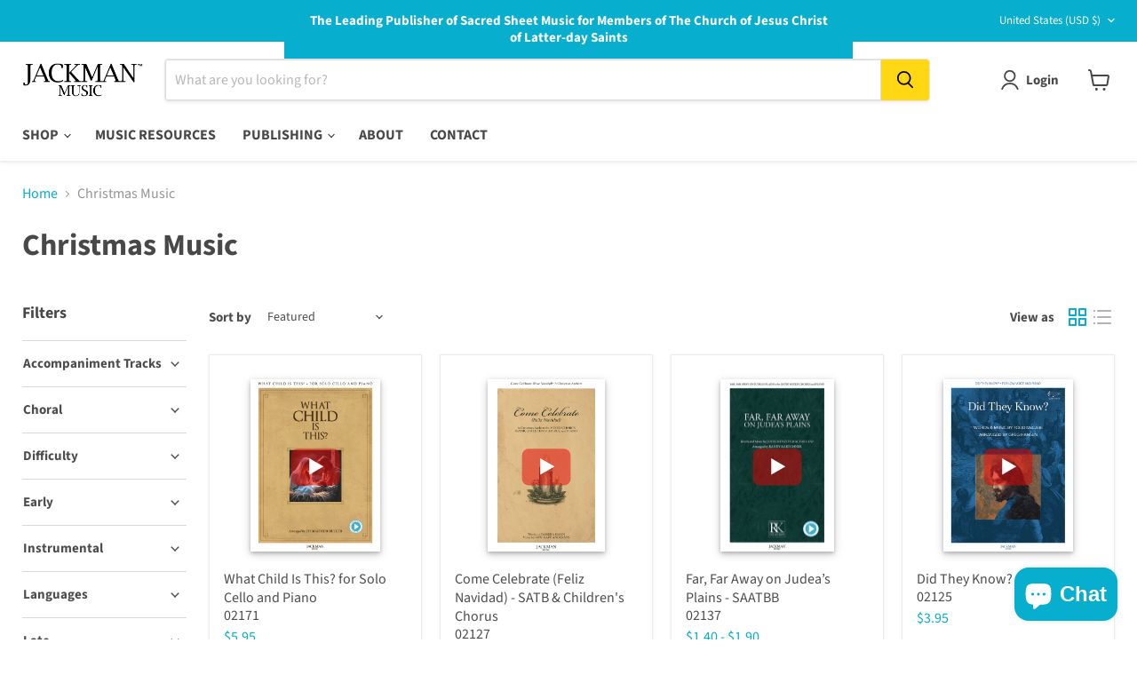

--- FILE ---
content_type: text/html; charset=utf-8
request_url: https://jackmanmusic.com/collections/christmas-music-1/choral_sa?_=1768588835091&section_id=ajax-product-count
body_size: -624
content:
<div id="shopify-section-ajax-product-count" class="shopify-section"><template data-data>
  {
    "product_count": 31
  }
</template>
</div>

--- FILE ---
content_type: text/html; charset=utf-8
request_url: https://jackmanmusic.com/collections/christmas-music-1/choral_satb?_=1768588835092&section_id=ajax-product-count
body_size: -621
content:
<div id="shopify-section-ajax-product-count" class="shopify-section"><template data-data>
  {
    "product_count": 303
  }
</template>
</div>

--- FILE ---
content_type: text/html; charset=utf-8
request_url: https://jackmanmusic.com/collections/christmas-music-1/difficulty_easy?_=1768588835093&section_id=ajax-product-count
body_size: -601
content:
<div id="shopify-section-ajax-product-count" class="shopify-section"><template data-data>
  {
    "product_count": 52
  }
</template>
</div>

--- FILE ---
content_type: text/html; charset=utf-8
request_url: https://jackmanmusic.com/collections/christmas-music-1/difficulty_medium?_=1768588835094&section_id=ajax-product-count
body_size: -620
content:
<div id="shopify-section-ajax-product-count" class="shopify-section"><template data-data>
  {
    "product_count": 355
  }
</template>
</div>

--- FILE ---
content_type: text/html; charset=utf-8
request_url: https://jackmanmusic.com/collections/christmas-music-1/instrumental_violin?_=1768588835128&section_id=ajax-product-count
body_size: -607
content:
<div id="shopify-section-ajax-product-count" class="shopify-section"><template data-data>
  {
    "product_count": 69
  }
</template>
</div>

--- FILE ---
content_type: text/html; charset=utf-8
request_url: https://jackmanmusic.com/collections/christmas-music-1/piano_choir?_=1768588835149&section_id=ajax-product-count
body_size: -621
content:
<div id="shopify-section-ajax-product-count" class="shopify-section"><template data-data>
  {
    "product_count": 396
  }
</template>
</div>

--- FILE ---
content_type: text/html; charset=utf-8
request_url: https://jackmanmusic.com/collections/christmas-music-1/seasonal-music_christmas?_=1768588835167&section_id=ajax-product-count
body_size: -619
content:
<div id="shopify-section-ajax-product-count" class="shopify-section"><template data-data>
  {
    "product_count": 561
  }
</template>
</div>

--- FILE ---
content_type: text/html; charset=utf-8
request_url: https://jackmanmusic.com/collections/christmas-music-1/topics_christmas?_=1768588835190&section_id=ajax-product-count
body_size: -601
content:
<div id="shopify-section-ajax-product-count" class="shopify-section"><template data-data>
  {
    "product_count": 577
  }
</template>
</div>

--- FILE ---
content_type: text/html; charset=utf-8
request_url: https://jackmanmusic.com/collections/christmas-music-1/topics_jesus-christ-birth?_=1768588835230&section_id=ajax-product-count
body_size: -620
content:
<div id="shopify-section-ajax-product-count" class="shopify-section"><template data-data>
  {
    "product_count": 234
  }
</template>
</div>

--- FILE ---
content_type: text/html; charset=utf-8
request_url: https://jackmanmusic.com/collections/christmas-music-1/topics_jesus-christ-savior?_=1768588835231&section_id=ajax-product-count
body_size: -263
content:
<div id="shopify-section-ajax-product-count" class="shopify-section"><template data-data>
  {
    "product_count": 121
  }
</template>
</div>

--- FILE ---
content_type: text/html; charset=utf-8
request_url: https://jackmanmusic.com/collections/christmas-music-1/topics_patriotism?_=1768588835247&section_id=ajax-product-count
body_size: -958
content:
<div id="shopify-section-ajax-product-count" class="shopify-section"><template data-data>
  {
    "product_count": 7
  }
</template>
</div>